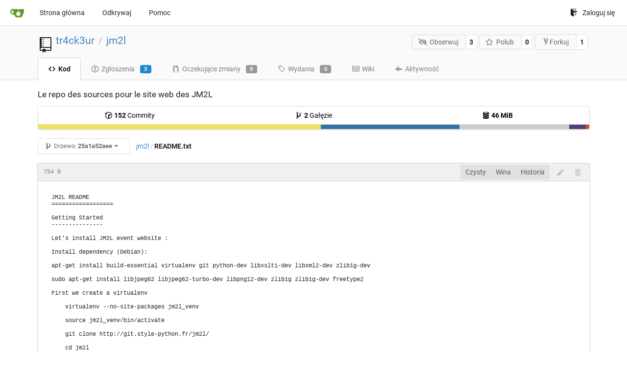

--- FILE ---
content_type: text/html; charset=UTF-8
request_url: https://git.linux-azur.org/tr4ck3ur/jm2l/src/commit/25a1a52aeed22cc2fdeb5d8c6be811eac56ad6d8/README.txt?lang=pl-PL
body_size: 6404
content:
<!DOCTYPE html>
<html lang="pl-PL" class="theme-">
<head data-suburl="">
	<meta charset="utf-8">
	<meta name="viewport" content="width=device-width, initial-scale=1">
	<meta http-equiv="x-ua-compatible" content="ie=edge">
	<title>tr4ck3ur/jm2l: Le repo des sources pour le site web des JM2L - README.txt at 25a1a52aeed22cc2fdeb5d8c6be811eac56ad6d8 -  jm2l - GIT de linux-azur.org </title>
	<link rel="manifest" href="/manifest.json" crossorigin="use-credentials">
	<meta name="theme-color" content="#6cc644">
	<meta name="author" content="tr4ck3ur" />
	<meta name="description" content="jm2l - Le repo des sources pour le site web des JM2L" />
	<meta name="keywords" content="go,git,self-hosted,gitea">
	<meta name="referrer" content="no-referrer" />
	<meta name="_csrf" content="m2E9WXOj5L7L5A37dmGkzA2IU306MTc2OTA5OTgyNzU2OTU0NzYzNQ" />
	
	
	

	<script>
	/*
	@licstart  The following is the entire license notice for the
        JavaScript code in this page.

	Copyright (c) 2016 The Gitea Authors
	Copyright (c) 2015 The Gogs Authors

	Permission is hereby granted, free of charge, to any person obtaining a copy
	of this software and associated documentation files (the "Software"), to deal
	in the Software without restriction, including without limitation the rights
	to use, copy, modify, merge, publish, distribute, sublicense, and/or sell
	copies of the Software, and to permit persons to whom the Software is
	furnished to do so, subject to the following conditions:

	The above copyright notice and this permission notice shall be included in
	all copies or substantial portions of the Software.

	THE SOFTWARE IS PROVIDED "AS IS", WITHOUT WARRANTY OF ANY KIND, EXPRESS OR
	IMPLIED, INCLUDING BUT NOT LIMITED TO THE WARRANTIES OF MERCHANTABILITY,
	FITNESS FOR A PARTICULAR PURPOSE AND NONINFRINGEMENT. IN NO EVENT SHALL THE
	AUTHORS OR COPYRIGHT HOLDERS BE LIABLE FOR ANY CLAIM, DAMAGES OR OTHER
	LIABILITY, WHETHER IN AN ACTION OF CONTRACT, TORT OR OTHERWISE, ARISING FROM,
	OUT OF OR IN CONNECTION WITH THE SOFTWARE OR THE USE OR OTHER DEALINGS IN
	THE SOFTWARE.
	---
	Licensing information for additional javascript libraries can be found at:
	  {{StaticUrlPrefix}}/vendor/librejs.html

	@licend  The above is the entire license notice
        for the JavaScript code in this page.
	*/
	</script>
	<script>
		window.config = {
			AppVer: '1.12.4',
			AppSubUrl: '',
			StaticUrlPrefix: '',
			UseServiceWorker:  true ,
			csrf: 'm2E9WXOj5L7L5A37dmGkzA2IU306MTc2OTA5OTgyNzU2OTU0NzYzNQ',
			HighlightJS: true,
			Minicolors: false,
			SimpleMDE: false,
			Tribute: false,
			U2F: false,
			Heatmap: false,
			heatmapUser: null,
			NotificationSettings: {
				MinTimeout:  10000 ,
				TimeoutStep:   10000 ,
				MaxTimeout:  60000 ,
				EventSourceUpdateTime:  10000 ,
			},
      
		};
	</script>
	<link rel="shortcut icon" href="/img/favicon.png">
	<link rel="mask-icon" href="/img/gitea-safari.svg" color="#609926">
	<link rel="fluid-icon" href="/img/gitea-lg.png" title="GIT de linux-azur.org">
	<link rel="stylesheet" href="/vendor/assets/font-awesome/css/font-awesome.min.css">



	<link rel="stylesheet" href="/fomantic/semantic.min.css?v=d8d448774563cec3783c3b65d4e914b6">
	<link rel="stylesheet" href="/css/index.css?v=d8d448774563cec3783c3b65d4e914b6">
	<noscript>
		<style>
			.dropdown:hover > .menu { display: block; }
			.ui.secondary.menu .dropdown.item > .menu { margin-top: 0; }
		</style>
	</noscript>

	<style class="list-search-style"></style>

	
		<meta property="og:title" content="jm2l" />
		<meta property="og:url" content="https://git.linux-azur.org/tr4ck3ur/jm2l" />
		
			<meta property="og:description" content="Le repo des sources pour le site web des JM2L" />
		
	
	<meta property="og:type" content="object" />
	<meta property="og:image" content="https://git.linux-azur.org/user/avatar/tr4ck3ur/-1" />

<meta property="og:site_name" content="GIT de linux-azur.org" />


</head>
<body>
	

	<div class="full height">
		<noscript>Strona działa najlepiej z włączonym JavaScript.</noscript>

		

		
			<div class="ui top secondary stackable main menu following bar light">
				<div class="ui container" id="navbar">
	<div class="item brand" style="justify-content: space-between;">
		<a href="/">
			<img class="ui mini image" src="/img/gitea-sm.png">
		</a>
		<div class="ui basic icon button mobile-only" id="navbar-expand-toggle">
			<i class="sidebar icon"></i>
		</div>
	</div>

	
		<a class="item " href="/">Strona główna</a>
		<a class="item " href="/explore/repos">Odkrywaj</a>
	

	

	


	
		<a class="item" target="_blank" rel="noopener noreferrer" href="https://docs.gitea.io">Pomoc</a>
		<div class="right stackable menu">
			
			<a class="item" rel="nofollow" href="/user/login?redirect_to=%2ftr4ck3ur%2fjm2l%2fsrc%2fcommit%2f25a1a52aeed22cc2fdeb5d8c6be811eac56ad6d8%2fREADME.txt">
				<svg class="svg octicon-sign-in" width="16" height="16" aria-hidden="true"><use xlink:href="#octicon-sign-in" /></svg> Zaloguj się
			</a>
		</div>
	
</div>

			</div>
		


<div class="repository file list">
	<div class="header-wrapper">

	<div class="ui container">
		<div class="repo-header">
			<div class="ui huge breadcrumb repo-title">
				
					
						<svg class="svg octicon-repo" width="32" height="32" aria-hidden="true"><use xlink:href="#octicon-repo" /></svg>
					
				
				<a href="/tr4ck3ur">tr4ck3ur</a>
				<div class="divider"> / </div>
				<a href="/tr4ck3ur/jm2l">jm2l</a>
				
				
				
				
				
			</div>
			
				<div class="repo-buttons">
					<form method="post" action="/tr4ck3ur/jm2l/action/watch?redirect_to=%2ftr4ck3ur%2fjm2l%2fsrc%2fcommit%2f25a1a52aeed22cc2fdeb5d8c6be811eac56ad6d8%2fREADME.txt">
						<input type="hidden" name="_csrf" value="m2E9WXOj5L7L5A37dmGkzA2IU306MTc2OTA5OTgyNzU2OTU0NzYzNQ">
						<div class="ui labeled button" tabindex="0">
							<button type="submit" class="ui compact basic button">
								<i class="icon fa-eye-slash"></i>Obserwuj
							</button>
							<a class="ui basic label" href="/tr4ck3ur/jm2l/watchers">
								3
							</a>
						</div>
					</form>
					<form method="post" action="/tr4ck3ur/jm2l/action/star?redirect_to=%2ftr4ck3ur%2fjm2l%2fsrc%2fcommit%2f25a1a52aeed22cc2fdeb5d8c6be811eac56ad6d8%2fREADME.txt">
						<input type="hidden" name="_csrf" value="m2E9WXOj5L7L5A37dmGkzA2IU306MTc2OTA5OTgyNzU2OTU0NzYzNQ">
						<div class="ui labeled button" tabindex="0">
							<button type="submit" class="ui compact basic button">
								<i class="icon star outline"></i>Polub
							</button>
							<a class="ui basic label" href="/tr4ck3ur/jm2l/stars">
								0
							</a>
						</div>
					</form>
					
						<div class="ui labeled button " tabindex="0">
							<a class="ui compact basic button poping up"  data-content="Zaloguj się, aby sforkować to repozytorium." rel="nofollow" href="/user/login?redirect_to=/repo/fork/1"  data-position="top center" data-variation="tiny">
								<svg class="svg octicon-repo-forked" width="15" height="15" aria-hidden="true"><use xlink:href="#octicon-repo-forked" /></svg>Forkuj
							</a>
							<a class="ui basic label" href="/tr4ck3ur/jm2l/forks">
								1
							</a>
						</div>
					
				</div>
			
		</div>
	</div>

	<div class="ui tabs container">
		
			<div class="ui tabular stackable menu navbar">
				
				<a class="active item" href="/tr4ck3ur/jm2l/src/commit/25a1a52aeed22cc2fdeb5d8c6be811eac56ad6d8">
					<svg class="svg octicon-code" width="16" height="16" aria-hidden="true"><use xlink:href="#octicon-code" /></svg> Kod
				</a>
				

				
					<a class=" item" href="/tr4ck3ur/jm2l/issues">
						<svg class="svg octicon-issue-opened" width="16" height="16" aria-hidden="true"><use xlink:href="#octicon-issue-opened" /></svg> Zgłoszenia <span class="ui blue small label">3</span>
					</a>
				

				

				
					<a class=" item" href="/tr4ck3ur/jm2l/pulls">
						<svg class="svg octicon-git-pull-request" width="16" height="16" aria-hidden="true"><use xlink:href="#octicon-git-pull-request" /></svg> Oczekujące zmiany <span class="ui gray small label">0</span>
					</a>
				

				
				<a class=" item" href="/tr4ck3ur/jm2l/releases">
					<svg class="svg octicon-tag" width="16" height="16" aria-hidden="true"><use xlink:href="#octicon-tag" /></svg> Wydania <span class="ui gray small label">0</span>
				</a>
				

				
					<a class=" item" href="/tr4ck3ur/jm2l/wiki" >
						<svg class="svg octicon-book" width="16" height="16" aria-hidden="true"><use xlink:href="#octicon-book" /></svg> Wiki
					</a>
				

				
					<a class=" item" href="/tr4ck3ur/jm2l/activity">
						<svg class="svg octicon-pulse" width="16" height="16" aria-hidden="true"><use xlink:href="#octicon-pulse" /></svg> Aktywność
					</a>
				

				

				
			</div>
		
	</div>
	<div class="ui tabs divider"></div>
</div>

	<div class="ui container">
		



		<div class="ui repo-description">
			<div id="repo-desc">
				<span class="description">Le repo des sources pour le site web des JM2L</span>
				<a class="link" href=""></a>
			</div>
			
		</div>
		<div class="ui" id="repo-topics">
		
		
		</div>
		
		<div class="hide" id="validate_prompt">
			<span id="count_prompt">Nie możesz wybrać więcej, niż 25 tematów</span>
			<span id="format_prompt">Tematy muszą się zaczynać od litery lub cyfry, mogą zawierać myślniki (&#39;-&#39;) i mogą mieć do 35 znaków.</span>
		</div>
		
		<div class="ui segments repository-summary">
	<div class="ui segment sub-menu repository-menu">
		<div class="ui two horizontal center link list">
			
				<div class="item">
					<a class="ui" href="/tr4ck3ur/jm2l/commits/commit/25a1a52aeed22cc2fdeb5d8c6be811eac56ad6d8"><svg class="svg octicon-history" width="16" height="16" aria-hidden="true"><use xlink:href="#octicon-history" /></svg> <b>152</b> Commity</a>
				</div>
			
			
				<div class="item">
					<a class="ui" href="/tr4ck3ur/jm2l/branches/"><svg class="svg octicon-git-branch" width="16" height="16" aria-hidden="true"><use xlink:href="#octicon-git-branch" /></svg> <b>2</b> Gałęzie</a>
				</div>
				<div class="item">
					<a class="ui" href="#"><svg class="svg octicon-database" width="16" height="16" aria-hidden="true"><use xlink:href="#octicon-database" /></svg> <b>46 MiB</b></a>
				</div>
			
		</div>
	</div>
	
	<div class="ui segment sub-menu language-stats-details" style="display: none">
		<div class="ui horizontal center link list">
			
			<div class="item">
				<i class="color-icon" style="background-color: #f1e05a"></i>
				<span class="ui"><b>
				
					JavaScript
				
				</b> 51.3%</span>
			</div>
			
			<div class="item">
				<i class="color-icon" style="background-color: #3572A5"></i>
				<span class="ui"><b>
				
					Python
				
				</b> 25.2%</span>
			</div>
			
			<div class="item">
				<i class="color-icon" style="background-color: #cccccc"></i>
				<span class="ui"><b>
				
					Mako
				
				</b> 19.9%</span>
			</div>
			
			<div class="item">
				<i class="color-icon" style="background-color: #563d7c"></i>
				<span class="ui"><b>
				
					CSS
				
				</b> 3%</span>
			</div>
			
			<div class="item">
				<i class="color-icon" style="background-color: #e34c26"></i>
				<span class="ui"><b>
				
					HTML
				
				</b> 0.6%</span>
			</div>
			
		</div>
	</div>
	<a class="ui segment language-stats">
		
		<div class="bar" style="width: 51.3%; background-color: #f1e05a">&nbsp;</div>
		
		<div class="bar" style="width: 25.2%; background-color: #3572A5">&nbsp;</div>
		
		<div class="bar" style="width: 19.9%; background-color: #cccccc">&nbsp;</div>
		
		<div class="bar" style="width: 3%; background-color: #563d7c">&nbsp;</div>
		
		<div class="bar" style="width: 0.6%; background-color: #e34c26">&nbsp;</div>
		
	</a>
	
</div>

		<div class="ui stackable secondary menu mobile--margin-between-items mobile--no-negative-margins">
			<div class="fitted item choose reference">
	<div class="ui floating filter dropdown custom" data-can-create-branch="false" data-no-results="Nie znaleziono wyników.">
		<div class="ui basic small compact button" @click="menuVisible = !menuVisible" @keyup.enter="menuVisible = !menuVisible">
			<span class="text">
				<svg class="svg octicon-git-branch" width="16" height="16" aria-hidden="true"><use xlink:href="#octicon-git-branch" /></svg>
				Drzewo:
				<strong>25a1a52aee</strong>
			</span>
			<i class="dropdown icon"></i>
		</div>
		<div class="data" style="display: none" data-mode="branches">
			
				<div class="item branch " data-url="/tr4ck3ur/jm2l/src/branch/feature/python-3-migration/README.txt">feature/python-3-migration</div>
			
				<div class="item branch " data-url="/tr4ck3ur/jm2l/src/branch/master/README.txt">master</div>
			
			
		</div>
		<div class="menu transition" :class="{visible: menuVisible}" v-if="menuVisible" v-cloak>
			<div class="ui icon search input">
				<i class="filter icon"></i>
				<input name="search" ref="searchField" v-model="searchTerm" @keydown="keydown($event)" placeholder="Filtruj gałąź lub tag...">
			</div>
			<div class="header branch-tag-choice">
				<div class="ui grid">
					<div class="two column row">
						<a class="reference column" href="#" @click="mode = 'branches'; focusSearchField()">
							<span class="text" :class="{black: mode == 'branches'}">
								<svg class="svg octicon-git-branch" width="16" height="16" aria-hidden="true"><use xlink:href="#octicon-git-branch" /></svg> Gałęzie
							</span>
						</a>
						<a class="reference column" href="#" @click="mode = 'tags'; focusSearchField()">
							<span class="text" :class="{black: mode == 'tags'}">
								<i class="reference tags icon"></i> Tagi
							</span>
						</a>
					</div>
				</div>
			</div>
			<div class="scrolling menu" ref="scrollContainer">
				<div v-for="(item, index) in filteredItems" :key="item.name" class="item" :class="{selected: item.selected, active: active == index}" @click="selectItem(item)" :ref="'listItem' + index">${ item.name }</div>
				<div class="item" v-if="showCreateNewBranch" :class="{active: active == filteredItems.length}" :ref="'listItem' + filteredItems.length">
					<a href="#" @click="createNewBranch()">
						<div>
							<svg class="svg octicon-git-branch" width="16" height="16" aria-hidden="true"><use xlink:href="#octicon-git-branch" /></svg>
							Utwórz gałąź <strong>${ searchTerm }</strong>
						</div>
						<div class="text small">
							
								z &#39;25a1a52aee&#39;
							
						</div>
					</a>
					<form ref="newBranchForm" action="/tr4ck3ur/jm2l/branches/_new/commit/25a1a52aeed22cc2fdeb5d8c6be811eac56ad6d8" method="post">
						<input type="hidden" name="_csrf" value="m2E9WXOj5L7L5A37dmGkzA2IU306MTc2OTA5OTgyNzU2OTU0NzYzNQ">
						<input type="hidden" name="new_branch_name" v-model="searchTerm">
					</form>
				</div>
			</div>
			<div class="message" v-if="showNoResults">${ noResults }</div>
		</div>
	</div>
</div>

			
			
			
			
				<div class="fitted item"><span class="ui breadcrumb repo-path"><a class="section" href="/tr4ck3ur/jm2l/src/commit/25a1a52aeed22cc2fdeb5d8c6be811eac56ad6d8" title="jm2l">jm2l</a><span class="divider">/</span><span class="active section" title="README.txt">README.txt</span></span></div>
			
			<div class="right fitted item" id="file-buttons">
				<div class="ui tiny blue buttons">
					
						
						
					
					
				</div>

			</div>
			<div class="fitted item">
				
			</div>
			<div class="fitted item">

				
				
			</div>
		</div>
		
			<div class="tab-size-8 non-diff-file-content">
	<h4 class="file-header ui top attached header">
		<div class="file-header-left">
			
				<div class="file-info text grey normal mono">
					
					
					
						<div class="file-info-entry">
							754 B
						</div>
					
					
				</div>
			
		</div>
		
		<div class="file-header-right">
			<div class="ui right file-actions">
				<div class="ui buttons">
					<a class="ui button" href="/tr4ck3ur/jm2l/raw/commit/25a1a52aeed22cc2fdeb5d8c6be811eac56ad6d8/README.txt">Czysty</a>
					
					
						<a class="ui button" href="/tr4ck3ur/jm2l/blame/commit/25a1a52aeed22cc2fdeb5d8c6be811eac56ad6d8/README.txt">Wina</a>
					
					<a class="ui button" href="/tr4ck3ur/jm2l/commits/commit/25a1a52aeed22cc2fdeb5d8c6be811eac56ad6d8/README.txt">Historia</a>
				</div>
				
					
						<span class="btn-octicon poping up disabled" data-content="Musisz znajdować się na gałęzi, aby nanieść lub zaproponować zmiany tego pliku." data-position="bottom center" data-variation="tiny inverted"><svg class="svg octicon-pencil" width="16" height="16" aria-hidden="true"><use xlink:href="#octicon-pencil" /></svg></span>
					
					
						<span class="btn-octicon poping up disabled" data-content="Musisz znajdować się na gałęzi, aby nanieść lub zaproponować zmiany tego pliku." data-position="bottom center" data-variation="tiny inverted"><svg class="svg octicon-trashcan" width="16" height="16" aria-hidden="true"><use xlink:href="#octicon-trashcan" /></svg></span>
					
				
			</div>
		</div>
		
	</h4>
	<div class="ui attached table unstackable segment">
		<div class="file-view plain-text">
			
				<pre>JM2L README<br>==================<br><br>Getting Started<br>---------------<br><br>Let&#39;s install JM2L event website :<br><br>Install dependency (Debian):<br><br>apt-get install build-essential virtualenv git python-dev libxslt1-dev libxml2-dev zlib1g-dev<br><br>sudo apt-get install libjpeg62 libjpeg62-turbo-dev libpng12-dev zlib1g zlib1g-dev freetype2<br><br>First we create a virtualenv<br><br>    virtualenv --no-site-packages jm2l_venv<br>    <br>    source jm2l_venv/bin/activate<br><br>    git clone http://git.style-python.fr/jm2l/<br><br>    cd jm2l<br><br>    python setup.py develop<br><br>    initialize_JM2L_db development.ini<br><br>    pserve development.ini<br><br>If no error occurs, the webserver should be available on http://localhost:8080/<br><br><br>    source jm2l_venv/bin/activate<br>    cd jm2l<br>    pserve development.ini<br><br>Enjoy !</pre>
			
		</div>
	</div>
</div>

<script>
function submitDeleteForm() {
    var message = prompt("delete_confirm_message\n\ndelete_commit_summary", "Delete ''");
    if (message != null) {
        $("#delete-message").val(message);
        $("#delete-file-form").submit()
    }
}
</script>

		
	</div>
</div>


	

	</div>

	

	<footer>
	<div class="ui container">
		<div class="ui left">
			Wspierane przez Gitea Wersja: 1.12.4 Strona: <strong>4ms</strong> Szablon: <strong>1ms</strong>
		</div>
		<div class="ui right links">
			
			<div class="ui language bottom floating slide up dropdown link item">
				<i class="world icon"></i>
				<div class="text">polski</div>
				<div class="menu">
					
						<a lang="pl-PL" class="item active selected" href="#">polski</a>
					
						<a lang="en-US" class="item " href="/tr4ck3ur/jm2l/src/commit/25a1a52aeed22cc2fdeb5d8c6be811eac56ad6d8/README.txt?lang=en-US">English</a>
					
						<a lang="zh-CN" class="item " href="/tr4ck3ur/jm2l/src/commit/25a1a52aeed22cc2fdeb5d8c6be811eac56ad6d8/README.txt?lang=zh-CN">简体中文</a>
					
						<a lang="zh-HK" class="item " href="/tr4ck3ur/jm2l/src/commit/25a1a52aeed22cc2fdeb5d8c6be811eac56ad6d8/README.txt?lang=zh-HK">繁體中文（香港）</a>
					
						<a lang="zh-TW" class="item " href="/tr4ck3ur/jm2l/src/commit/25a1a52aeed22cc2fdeb5d8c6be811eac56ad6d8/README.txt?lang=zh-TW">繁體中文（台灣）</a>
					
						<a lang="de-DE" class="item " href="/tr4ck3ur/jm2l/src/commit/25a1a52aeed22cc2fdeb5d8c6be811eac56ad6d8/README.txt?lang=de-DE">Deutsch</a>
					
						<a lang="fr-FR" class="item " href="/tr4ck3ur/jm2l/src/commit/25a1a52aeed22cc2fdeb5d8c6be811eac56ad6d8/README.txt?lang=fr-FR">français</a>
					
						<a lang="nl-NL" class="item " href="/tr4ck3ur/jm2l/src/commit/25a1a52aeed22cc2fdeb5d8c6be811eac56ad6d8/README.txt?lang=nl-NL">Nederlands</a>
					
						<a lang="lv-LV" class="item " href="/tr4ck3ur/jm2l/src/commit/25a1a52aeed22cc2fdeb5d8c6be811eac56ad6d8/README.txt?lang=lv-LV">latviešu</a>
					
						<a lang="ru-RU" class="item " href="/tr4ck3ur/jm2l/src/commit/25a1a52aeed22cc2fdeb5d8c6be811eac56ad6d8/README.txt?lang=ru-RU">русский</a>
					
						<a lang="uk-UA" class="item " href="/tr4ck3ur/jm2l/src/commit/25a1a52aeed22cc2fdeb5d8c6be811eac56ad6d8/README.txt?lang=uk-UA">Українська</a>
					
						<a lang="ja-JP" class="item " href="/tr4ck3ur/jm2l/src/commit/25a1a52aeed22cc2fdeb5d8c6be811eac56ad6d8/README.txt?lang=ja-JP">日本語</a>
					
						<a lang="es-ES" class="item " href="/tr4ck3ur/jm2l/src/commit/25a1a52aeed22cc2fdeb5d8c6be811eac56ad6d8/README.txt?lang=es-ES">español</a>
					
						<a lang="pt-BR" class="item " href="/tr4ck3ur/jm2l/src/commit/25a1a52aeed22cc2fdeb5d8c6be811eac56ad6d8/README.txt?lang=pt-BR">português do Brasil</a>
					
						<a lang="pt-PT" class="item " href="/tr4ck3ur/jm2l/src/commit/25a1a52aeed22cc2fdeb5d8c6be811eac56ad6d8/README.txt?lang=pt-PT">Português de Portugal</a>
					
						<a lang="bg-BG" class="item " href="/tr4ck3ur/jm2l/src/commit/25a1a52aeed22cc2fdeb5d8c6be811eac56ad6d8/README.txt?lang=bg-BG">български</a>
					
						<a lang="it-IT" class="item " href="/tr4ck3ur/jm2l/src/commit/25a1a52aeed22cc2fdeb5d8c6be811eac56ad6d8/README.txt?lang=it-IT">italiano</a>
					
						<a lang="fi-FI" class="item " href="/tr4ck3ur/jm2l/src/commit/25a1a52aeed22cc2fdeb5d8c6be811eac56ad6d8/README.txt?lang=fi-FI">suomi</a>
					
						<a lang="tr-TR" class="item " href="/tr4ck3ur/jm2l/src/commit/25a1a52aeed22cc2fdeb5d8c6be811eac56ad6d8/README.txt?lang=tr-TR">Türkçe</a>
					
						<a lang="cs-CZ" class="item " href="/tr4ck3ur/jm2l/src/commit/25a1a52aeed22cc2fdeb5d8c6be811eac56ad6d8/README.txt?lang=cs-CZ">čeština</a>
					
						<a lang="sr-SP" class="item " href="/tr4ck3ur/jm2l/src/commit/25a1a52aeed22cc2fdeb5d8c6be811eac56ad6d8/README.txt?lang=sr-SP">српски</a>
					
						<a lang="sv-SE" class="item " href="/tr4ck3ur/jm2l/src/commit/25a1a52aeed22cc2fdeb5d8c6be811eac56ad6d8/README.txt?lang=sv-SE">svenska</a>
					
						<a lang="ko-KR" class="item " href="/tr4ck3ur/jm2l/src/commit/25a1a52aeed22cc2fdeb5d8c6be811eac56ad6d8/README.txt?lang=ko-KR">한국어</a>
					
				</div>
			</div>
			<a href="/vendor/librejs.html" data-jslicense="1">JavaScript licenses</a>
			<a href="/api/swagger">API</a>
			<a target="_blank" rel="noopener noreferrer" href="https://gitea.io">Strona</a>
			
			<span class="version">Go1.14.8</span>
		</div>
	</div>
</footer>


	<script src="/js/jquery.js?v=d8d448774563cec3783c3b65d4e914b6"></script>








	<script src="/fomantic/semantic.min.js?v=d8d448774563cec3783c3b65d4e914b6"></script>
	<script src="/js/index.js?v=d8d448774563cec3783c3b65d4e914b6"></script>

</body>
</html>

